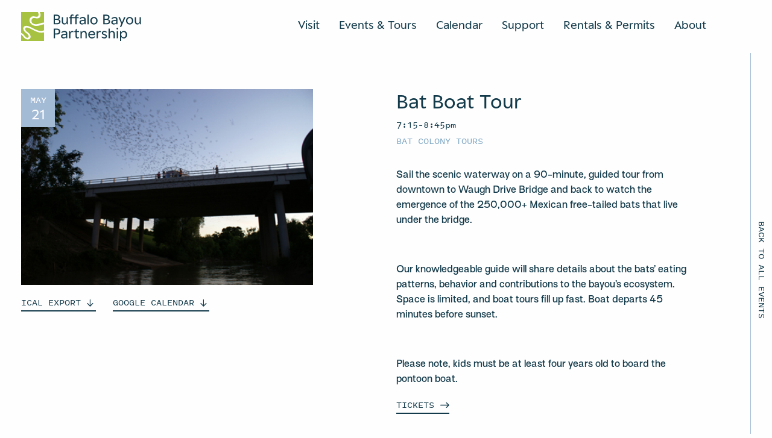

--- FILE ---
content_type: image/svg+xml
request_url: https://www.buffalobayou.org/wp-content/themes/buffalobayoupartnership/assets/img/header-icon-logo.svg
body_size: 648
content:
<svg xmlns="http://www.w3.org/2000/svg" width="39.46" height="49.7" viewBox="0 0 39.46 49.7">
  <g id="Group_858" data-name="Group 858" transform="translate(0 -466.604)">
    <path id="Path_140" data-name="Path 140" d="M69.305,3.445c.449,2.708-.255,5.709-2.844,6.941s-5.415.073-8.078-.13a4.176,4.176,0,0,0-4.631,3.809,5.483,5.483,0,0,0,2.319,5.47,10.009,10.009,0,0,0,7.33,1.273c3.841-.573,7.951-2.663,11.89-2.742V0h-7.21a11.915,11.915,0,0,1,1.222,3.445" transform="translate(-35.834 466.604)" fill="#A7C140"/>
    <path id="Path_141" data-name="Path 141" d="M6.435,41.337c1.29,1.585,3.909,4.4,5.966,2.215,2.031-2.156-.512-5.119-2.178-6.4-2.344-1.8-4.942-3.356-6.039-6.323C3.378,28.656,3.511,26,5.506,24.571c2.121-1.52,4.967-.936,7.246-.178,5.755,1.916,10.786,5.66,16.6,7.39a14.631,14.631,0,0,0,10.109-.349V20.955a19.581,19.581,0,0,0-3.428.847c-5.472,1.717-11.549,3.49-16.839.189-3.856-2.4-6.39-7.555-3.575-11.864a6.393,6.393,0,0,1,6.008-2.785c2.074.1,4.53,1.241,6.567.517,2.181-.776,2.274-3.6,1.747-5.537A12.94,12.94,0,0,0,29.026,0H0V35.824c2.733.752,4.661,3.334,6.435,5.513" transform="translate(0 466.602)" fill="#A7C140"/>
    <path id="Path_142" data-name="Path 142" d="M27.448,87.233A74.918,74.918,0,0,1,19.1,83.351a33.286,33.286,0,0,0-8.235-3.427c-1.1-.225-2.462-.266-3.249.729a3.188,3.188,0,0,0-.4,2.74c.634,2.629,3.334,3.888,5.24,5.4,2.065,1.634,3.856,3.878,3.994,6.689a4.643,4.643,0,0,1-4.267,4.934c-2.844.315-5.332-1.293-7.254-3.323-.962-1.017-1.774-2.169-2.687-3.23A6.406,6.406,0,0,0,0,91.926v11.039H39.462V88.114a19.6,19.6,0,0,1-12.013-.881" transform="translate(-0.002 413.339)" fill="#A7C140"/>
  </g>
</svg>


--- FILE ---
content_type: image/svg+xml
request_url: https://www.buffalobayou.org/wp-content/themes/buffalobayoupartnership/assets/img/footer-text-logo.svg
body_size: 2260
content:
<svg xmlns="http://www.w3.org/2000/svg" width="178.492" height="54.068" viewBox="0 0 178.492 54.068">
  <g id="Group_29" data-name="Group 29" transform="translate(-60.086)" style="isolation: isolate">
    <path id="Path_4" data-name="Path 4" d="M180.288,18.469H176.4V11.88h3.852c2.7,0,4.7.879,4.7,3.278,0,2.5-2.061,3.312-4.663,3.312M176.4,3.432h3.21c1.926,0,4.19.608,4.19,3.008,0,2.365-1.791,3.21-3.954,3.21H176.4Zm6.59,7.2v-.068A4.533,4.533,0,0,0,186.54,6.1c0-3.21-2.7-5-7.434-5H173.8V20.8h6.218c4.731,0,7.671-1.757,7.671-5.474-.034-3.345-3.041-4.528-4.7-4.7" transform="translate(-113.714 -0.728)" fill="#fff"/>
    <path id="Path_5" data-name="Path 5" d="M232.636,23.668c0,3.65-1.926,5.305-3.954,5.305-1.926,0-3.481-1.115-3.481-4.9V16.2h-2.6v8.617c0,4.021,2.129,6.387,5.441,6.387a5.318,5.318,0,0,0,4.9-3.041l.27,2.67h2.028V16.2h-2.6Z" transform="translate(-146.024 -10.726)" fill="#fff"/>
    <path id="Path_6" data-name="Path 6" d="M282.807,4.866c0-.71,0-2.771,2.264-2.771a3.921,3.921,0,0,1,1.622.372h.068V.507A5.161,5.161,0,0,0,284.53,0C282.1,0,280.2,1.521,280.2,4.63v.845h-7.671V4.9c0-.71,0-2.771,2.264-2.771a3.92,3.92,0,0,1,1.622.372h.068V.507A5.434,5.434,0,0,0,274.223,0C271.79,0,269.9,1.521,269.9,4.63v.845h-2.3V7.637h2.3V20.107h2.6V7.6h7.671V20.073h2.6V7.6H287V5.441h-4.19Z" transform="translate(-175.817)" fill="#fff"/>
    <path id="Path_7" data-name="Path 7" d="M339.839,22.334v1.588a4.191,4.191,0,0,1-4.393,4.258c-1.554,0-3.244-.777-3.244-2.4,0-1.554,1.453-2.365,3.582-2.365,2.061,0,3.413-.169,4.055-1.081m-3.852-.98c-3.345,0-6.387,1.115-6.387,4.494,0,2.906,2.5,4.528,5.339,4.528a5.619,5.619,0,0,0,5.1-2.839l.237,2.4h2.027v-10.1c0-3.683-3.008-4.934-6.015-4.934a9.351,9.351,0,0,0-5.677,2.163l-.068,2.5h.068a7.71,7.71,0,0,1,5.474-2.264c2.163,0,3.616.845,3.616,2.365.034,1.588-1.385,1.69-3.717,1.69" transform="translate(-216.866 -9.865)" fill="#fff"/>
    <rect id="Rectangle_1" data-name="Rectangle 1" width="2.602" height="19.701" transform="translate(129.191 0.372)" fill="#fff"/>
    <path id="Path_8" data-name="Path 8" d="M402.868,17.232c2.94,0,4.731,2.4,4.731,5.407s-1.791,5.407-4.731,5.407-4.765-2.4-4.765-5.407,1.825-5.407,4.765-5.407m0,13.145a7.385,7.385,0,0,0,7.435-7.739,7.457,7.457,0,1,0-14.9,0,7.372,7.372,0,0,0,7.468,7.739" transform="translate(-260.43 -9.865)" fill="#fff"/>
    <path id="Path_9" data-name="Path 9" d="M476.77,11.88h3.852c2.7,0,4.7.879,4.7,3.278,0,2.5-2.061,3.312-4.663,3.312H476.77Zm0-8.448h3.21c1.926,0,4.19.608,4.19,3.008,0,2.365-1.791,3.21-3.954,3.21H476.77Zm11.219,11.895c0-3.345-3.008-4.528-4.663-4.7v-.068A4.533,4.533,0,0,0,486.874,6.1c0-3.21-2.7-5-7.468-5H474.1V20.8h6.218c4.765,0,7.671-1.757,7.671-5.474" transform="translate(-312.535 -0.728)" fill="#fff"/>
    <path id="Path_10" data-name="Path 10" d="M532.573,22.4v1.588a4.191,4.191,0,0,1-4.393,4.258c-1.555,0-3.244-.777-3.244-2.4,0-1.554,1.453-2.365,3.582-2.365,2.027,0,3.379-.169,4.055-1.081m-3.886-.98c-3.346,0-6.387,1.115-6.387,4.494,0,2.906,2.5,4.528,5.339,4.528a5.619,5.619,0,0,0,5.1-2.839l.236,2.4h2.028V19.9c.034-3.683-3.008-4.9-5.981-4.9a9.35,9.35,0,0,0-5.677,2.163l-.068,2.5h.068a7.711,7.711,0,0,1,5.474-2.264c2.163,0,3.616.845,3.616,2.365,0,1.554-1.419,1.656-3.751,1.656" transform="translate(-344.447 -9.931)" fill="#fff"/>
    <path id="Path_11" data-name="Path 11" d="M568.474,36.274h2.737L580.1,16.1h-2.906c-1.487,3.447-2.94,7.3-4.325,10.847h-.135c-1.318-3.548-3.007-7.434-4.325-10.847H565.5l5.981,13.483Z" transform="translate(-373.049 -10.659)" fill="#fff"/>
    <path id="Path_12" data-name="Path 12" d="M618.868,28.145c-2.94,0-4.765-2.4-4.765-5.407s1.825-5.407,4.765-5.407,4.731,2.4,4.731,5.407-1.791,5.407-4.731,5.407m0-13.145a7.391,7.391,0,0,0-7.468,7.739,7.457,7.457,0,1,0,14.9,0A7.4,7.4,0,0,0,618.868,15" transform="translate(-403.438 -9.931)" fill="#fff"/>
    <path id="Path_13" data-name="Path 13" d="M674.636,16.2v7.468c0,3.65-1.926,5.305-3.954,5.305-1.926,0-3.481-1.115-3.481-4.9V16.2h-2.6v8.617c0,4.021,2.129,6.387,5.441,6.387a5.318,5.318,0,0,0,4.9-3.041l.27,2.67h2.028V16.2Z" transform="translate(-438.66 -10.726)" fill="#fff"/>
    <path id="Path_14" data-name="Path 14" d="M180.221,95.032H176.47v-7.4h3.717c2.6,0,4.224,1.183,4.224,3.65,0,2.67-1.69,3.751-4.19,3.751m0-9.732H173.8V105h2.7V97.465h3.785c4.6,0,6.961-2.3,6.961-6.15-.034-3.683-2.4-6.015-7.029-6.015" transform="translate(-113.714 -56.475)" fill="#fff"/>
    <path id="Path_15" data-name="Path 15" d="M228.573,108.123a4.191,4.191,0,0,1-4.393,4.258c-1.554,0-3.244-.777-3.244-2.4,0-1.554,1.453-2.366,3.582-2.366,2.061,0,3.413-.169,4.055-1.081ZM225.025,99.1a9.351,9.351,0,0,0-5.677,2.163l-.068,2.5h.068a7.71,7.71,0,0,1,5.474-2.264c2.163,0,3.616.845,3.616,2.365,0,1.554-1.419,1.69-3.751,1.69-3.346,0-6.387,1.115-6.387,4.494,0,2.906,2.5,4.528,5.339,4.528a5.619,5.619,0,0,0,5.1-2.839l.237,2.4h2.028v-10.1c.034-3.717-2.974-4.934-5.981-4.934" transform="translate(-143.177 -65.612)" fill="#fff"/>
    <path id="Path_16" data-name="Path 16" d="M269.532,102.544l-.3-2.94H267.2v14.632h2.6v-7.2c0-3.683,1.926-5.474,3.852-5.474a5.872,5.872,0,0,1,2.23.507V99.807a4.842,4.842,0,0,0-2.1-.507,4.528,4.528,0,0,0-4.258,3.244" transform="translate(-175.552 -65.744)" fill="#fff"/>
    <path id="Path_17" data-name="Path 17" d="M303.7,85.3h-.068l-2.568,2.264V90.4H298.5v2.163h2.568v8.245c0,1.081,0,4.6,3.785,4.6a5.1,5.1,0,0,0,3.008-.879V102.5h-.068a4.44,4.44,0,0,1-2.2.676c-1.487,0-1.926-.946-1.926-3.278V92.565h4.393V90.4H303.67V85.3Z" transform="translate(-196.275 -56.475)" fill="#fff"/>
    <path id="Path_18" data-name="Path 18" d="M343.132,99.2a5.411,5.411,0,0,0-4.934,3.041l-.27-2.67H335.9V114.2h2.6v-7.468c0-3.683,1.926-5.305,3.954-5.305,2.061,0,3.717,1.115,3.717,4.9V114.2h2.6v-8.617c.034-4.055-2.2-6.387-5.643-6.387" transform="translate(-221.036 -65.678)" fill="#fff"/>
    <path id="Path_19" data-name="Path 19" d="M387.7,105.488a2.967,2.967,0,0,0-2.2.71c.169-2.906,1.791-4.9,4.63-4.9a4.026,4.026,0,0,1,4.19,4.19H387.7M390.334,99a7.413,7.413,0,0,0-7.434,7.772,7.327,7.327,0,0,0,7.6,7.739,7.848,7.848,0,0,0,5.778-2.264l.034-2.4h-.068a7.126,7.126,0,0,1-5.643,2.264c-2.906,0-4.9-1.791-4.9-3.481,0-.879.642-1.081,1.588-1.081h9.53v-2.771A6.254,6.254,0,0,0,390.334,99" transform="translate(-252.154 -65.545)" fill="#fff"/>
    <path id="Path_20" data-name="Path 20" d="M436.132,102.544l-.3-2.94H433.8v14.632h2.6v-7.2c0-3.683,1.892-5.474,3.852-5.474a5.874,5.874,0,0,1,2.23.507V99.807a4.843,4.843,0,0,0-2.1-.507c-2.264,0-3.548,1.521-4.258,3.244" transform="translate(-285.854 -65.744)" fill="#fff"/>
    <path id="Path_21" data-name="Path 21" d="M467.2,103.458c0-1.217,1.081-2.028,2.906-2.028a7.1,7.1,0,0,1,4.325,1.521h.068v-2.3a7.928,7.928,0,0,0-4.528-1.453c-3.177,0-5.272,1.723-5.272,4.393,0,4.9,8.043,3.616,8.043,6.826,0,1.217-1.217,2.028-3.143,2.028a8.47,8.47,0,0,1-5.035-1.96H464.5v2.4a9.563,9.563,0,0,0,5.373,1.723c3.075,0,5.373-1.554,5.373-4.359.034-5.069-8.043-3.954-8.043-6.792" transform="translate(-306.179 -65.678)" fill="#fff"/>
    <path id="Path_22" data-name="Path 22" d="M513.232,90a5.166,5.166,0,0,0-4.663,2.839V85.3H506V105h2.6V97.533c0-3.683,1.926-5.305,3.954-5.305s3.717,1.115,3.717,4.9V105h2.6V96.384c.034-4.055-2.2-6.387-5.643-6.387" transform="translate(-333.655 -56.475)" fill="#fff"/>
    <rect id="Rectangle_2" data-name="Rectangle 2" width="2.602" height="14.632" transform="translate(189.038 33.894)" fill="#fff"/>
    <path id="Path_23" data-name="Path 23" d="M555.625,80.5a1.728,1.728,0,0,0-1.825,1.69,1.755,1.755,0,0,0,1.825,1.723,1.785,1.785,0,0,0,1.859-1.723,1.759,1.759,0,0,0-1.859-1.69" transform="translate(-365.303 -53.297)" fill="#fff"/>
    <path id="Path_24" data-name="Path 24" d="M582.364,112.212c-2.872,0-4.663-2.5-4.663-5.474,0-2.906,1.791-5.373,4.663-5.373,2.94,0,4.7,2.4,4.7,5.407s-1.757,5.441-4.7,5.441m.608-13.112a6.181,6.181,0,0,0-5.474,3.176l-.27-2.771H575.2V119.68h2.6v-7.84a5.846,5.846,0,0,0,5.069,2.67c3.954,0,6.894-3.244,6.894-7.806,0-4.461-2.906-7.6-6.792-7.6" transform="translate(-379.471 -65.612)" fill="#fff"/>
  </g>
</svg>


--- FILE ---
content_type: image/svg+xml
request_url: https://www.buffalobayou.org/wp-content/themes/buffalobayoupartnership/assets/img/footer-desktop-graphic.svg
body_size: 1305
content:
<svg xmlns="http://www.w3.org/2000/svg" xmlns:xlink="http://www.w3.org/1999/xlink" width="1440" height="361" viewBox="0 0 1440 361">
  <defs>
    <clipPath id="clip-path">
      <rect id="Rectangle_85" data-name="Rectangle 85" width="1440" height="361" transform="translate(0 2363)" fill="#f8f8f8"/>
    </clipPath>
    <clipPath id="clip-path-2">
      <rect id="Rectangle_64" data-name="Rectangle 64" width="462.6" height="512.391" fill="#e5e5e5" opacity="0.5"/>
    </clipPath>
  </defs>
  <g id="Mask_Group_1" data-name="Mask Group 1" transform="translate(0 -2363)" clip-path="url(#clip-path)">
    <g id="Group_35" data-name="Group 35" transform="translate(-53.945 1299.914)" opacity="0.5">
      <g id="Group_35-2" data-name="Group 35" transform="translate(1061.945 963.003)" clip-path="url(#clip-path-2)">
        <path id="Path_54" data-name="Path 54" d="M1.571,11.683A37.145,37.145,0,0,0,11.332,49c11.037,10.669,26.683,12.939,41.4,11.478C79.77,57.8,114.262,34.345,140.55,50.742c7.07,4.411,15.706,15.862,8.6,23.664-7.73,8.49-22.384,11.213-32.456,15.862-26.562,12.264-51.238,33.055-65.5,58.859C37.686,173.58,41.5,204.863,69.918,215.7c27.509,10.495,52.131-2.946,78.295-10.6,19.551-5.714,54.3-3.676,48.995,25.063-4.58,24.783-20.871,47.056-10.823,73.006,8.5,21.968,32.787,33.71,55.413,32.473,26.768-1.461,48.929-22.992,60.281-45.845,14.121-28.432,13.3-60.589,9.909-91.349-2.438-22.091-12.075-61.085,12.74-74.809,11.473-6.344,26.359-.936,36.01,6.391,9.748,7.4,16.773,18.05,21.041,29.417,10.038,26.74,4.264,55.826-7.713,80.868-14.018,29.308-35.121,54.2-53.678,80.622-15.951,22.711-37.842,51.934-34.776,81.391,3.106,29.828,33.848,37.605,58.452,28.681,13.259-4.808,23.746-14.824,33.571-24.562,9.327-9.25,18.62-20.128,31.484-24.363,9.783-3.221,24.257-3.173,28.878,8.072,4.343,10.562-2.852,20.971-10.646,27.519-22.489,18.891-58.141,26.893-66.94,58.681-3.654,13.2.473,26.984,12.075,34.509,12.032,7.807,24.735-16.516,12.519-24.439-10.414-6.756,9.443-20.248,14.133-23.382,12.336-8.249,26.118-14.176,37.73-23.544,20.538-16.569,36.052-48.732,17.3-72.532-17.589-22.319-51.285-12.715-70.068,2.393-17.714,14.247-36.082,44.939-62.884,38.506-28.918-6.942-.666-47.735,7.631-60.421,17.439-26.661,38.247-50.937,54.619-78.328,15.785-26.413,27.927-57.037,26.588-88.3-1.107-25.853-10.035-52.9-30.228-70.188-21.735-18.6-52.625-22.453-73.976-1.14-21.486,21.449-22.054,52.082-18.79,80.345,3.291,28.5,9.076,60.682-3.508,87.82-9.458,20.4-29.362,36.908-52.893,30.161-9.011-2.586-17.89-8.526-22.067-17.119-4.909-10.107-.95-21.5,2.466-31.447,7.744-22.551,17.988-49.66-1.418-69.663-19.521-20.122-50.19-14.617-73.677-6.438-18.8,6.547-51.6,20.555-66.822-.972-7.41-10.478,1.1-23.507,7.7-31.963A124.365,124.365,0,0,1,107.2,122.5c21.221-13.818,52.282-16.724,64.013-42.108,12.972-28.074-9.029-56.308-37.243-60.487-14.913-2.21-29.88,1.1-44.11,5.334-14.135,4.2-29.317,10.414-44.334,9.247-9.448-.734-25.5-7.431-21.771-19.64C25.586,8.83,22.745,1.3,16.1.147,9.041-1.074,3.387,5.726,1.571,11.683" transform="translate(0 -0.003)" fill="rgba(158,194,220,0.5)"/>
      </g>
    </g>
  </g>
</svg>
